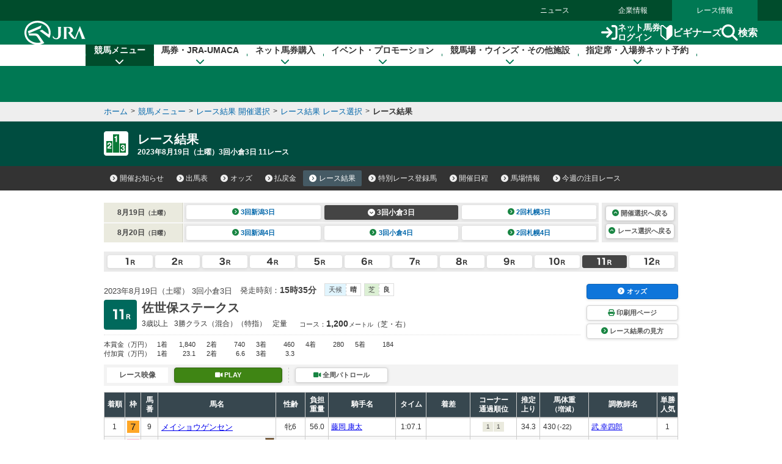

--- FILE ---
content_type: text/css
request_url: https://jra.jp/JRADB/common_d/css/component_d.css?version=202412
body_size: 14322
content:

/* --------------------------------------------------

	dynamic contents - base conponents

-------------------------------------------------- */

/* ------------------------------------------------------------
1：全共通
2：コンテンツヘッダーエリア
3：見出し
4：ナビゲーション
5：ボタン
6：ボタングループ
7：ページャー
8：リンクリスト
9：cautionブロック
10：「・」リスト
11：表
12：パネル
13：重賞アイコン
14：フォームパーツ
15：collapse
16：強調
17：略称リスト
18：汎用クラス
19：Acrobat Reader ヘルプ
20：馬アイコン（マル外｜カク外｜マル地｜カク地）
21：ページトップボタン（下固定）
22：注釈・備考リスト
24：コロン（：）リスト
25：リンクリスト（div版）
26：ブロックスキップ
28：データリスト
30：節ナビ
32：見習記号
------------------------------------------------------------ */


/* ------------------------------------------------------------
    1：全共通
------------------------------------------------------------ */
strong { font-weight:bold; }
/*a { color: #06a; }*/

table { font-size:inherit; }

button,
html input[type="button"],
html input[type="submit"]{
    -webkit-appearance: button;
    cursor: pointer;
}


/* ------------------------------------------------------------
    2：コンテンツヘッダーエリア
------------------------------------------------------------ */
div.header_line {
	color: #fff;
	width: 100%;
	background-color: #333;
	background-color: #004d40;
	margin-bottom: 30px;
}

div.header_line.no-mb { margin-bottom: 0; }/* --- margin-bottom無し --- */

div.header_line > div.content {
	max-width: 940px;
	box-sizing: border-box;
	margin: 0 auto;
	position: relative;
	height: auto;
	display: block;
	width: 100%;
	padding: 20px 0;
	overflow: hidden;
    
    width: 940px;
    
    padding: 15px 0;
}

div.header_line > div.content > h1,
div.header_line > div.content > p {
	font-size: 2rem;
	font-weight: bold;
    line-height: 1.4;
    
    word-wrap: break-word;
    overflow-wrap: break-word;
    word-break: break-all;
}

div.header_line > div.content > h1 > span.opt,
div.header_line > div.content > p > span.opt {
	display: block;
	font-size: 1.2rem;
	line-height: 1.3;
}


/* ----- アイコンあり ----- */
div.header_line > div.content > h1 > span.inner,
div.header_line > div.content > p > span.inner { display: table; }

div.header_line > div.content > h1 > span.inner > span,
div.header_line > div.content > p > span.inner > span {
	display: table-cell;
	vertical-align: middle;
}

div.header_line > div.content > h1 > span.inner > span.icon > img,
div.header_line > div.content > p > span.inner > span.icon > img {
	vertical-align: top;
	max-width: 40px;
	height: auto;
}

div.header_line > div.content > h1 > span.inner > span.txt,
div.header_line > div.content > p > span.inner > span.txt { padding-left: 15px; }

div.header_line > div.content > h1 > span.inner > span.txt span.opt,
div.header_line > div.content > p > span.inner > span.txt span.opt {
	display: block;
	font-size: 1.2rem;
	line-height: 1.3;
}

.header_line > .content { overflow: auto; }

.header_line > .content .btn_back {
    position: absolute;
    right: 0;
    top: 0;
}

.header_line > .content .btn_back > a.btn-def {
    border-radius: 0 0 4px 4px;
    padding: 6px 10px;
}

.header_line > .content .btn_back > a.btn-def:hover,
.header_line > .content .btn_back > a.btn-def:focus {
    color: #333;
    border-color: #888;
    background-color: #f7f7f7;
}



/* - 競馬メニュー 関連メニュー
-------------------------------------------------- */
#keiba_related_menu {
    background-color: #333;
    margin-bottom: 30px;
}

#keiba_related_menu.no-mb { margin-bottom: 0; }

#keiba_related_menu > div.content {
    max-width: 940px;
    width: 940px;
    margin: 0 auto;
}

#keiba_related_menu > div.content > p.menu_btn { display: none; }
#keiba_related_menu.on > div.content > p.menu_btn { display: none; }

#keiba_related_menu > div.content > p.menu_btn > a {
    display: block;
    color: #fff;
    text-decoration: none;
    padding: 5px;
    font-size: 1.2rem;
}

#keiba_related_menu > div.content > p.menu_btn > a i { margin-right: 0.3em; }

#keiba_related_menu > div.content > ul { display: block; padding: 5px 0 7px 0; }
#keiba_related_menu > div.content > ul:after { content: ''; display: block; clear: both; }

#keiba_related_menu > div.content > ul > li {
    float: left;
    display: block;
    margin: 2px 0 0 1px;
}

#keiba_related_menu > div.content > ul > li:first-child { margin-left: 0; }

#keiba_related_menu > div.content > ul > li > a {
    display: block;
    text-decoration: none;
    color: #eee;
    font-size: 1.2rem;
    line-height: 1.4;
    padding: 5px 10px;
    transition: all 0.2s ease-in-out;
    border-radius: 2px;
}

#keiba_related_menu > div.content > ul > li > a i { margin-right: 0.3em; }
#keiba_related_menu > div.content > ul > li > a:hover { background-color: #455a64; color: #fff; }
#keiba_related_menu > div.content > ul > li.current > a { background-color: #455a64; color: #fff; }

#keiba_related_menu > div.content > p.menu_btn > a i.fa.fa-chevron-circle-down { display: inline-block; }
#keiba_related_menu.on > div.content > p.menu_btn > a i.fa.fa-chevron-circle-down { display: none; }
#keiba_related_menu > div.content > p.menu_btn > a i.fa.fa-chevron-circle-up { display: none; }
#keiba_related_menu.on > div.content > p.menu_btn > a i.fa.fa-chevron-circle-up { display: inline-block; }


/* ------------------------------------------------------------
    3：見出し
------------------------------------------------------------ */

/* - コンテンツヘッダー（大見出し）
------------------------------------------------------------ */
.contents_header { border-top: 4px solid #1fac37; border-bottom: 1px solid #e2e2e2; }

.contents_header > h1,
.contents_header > h2,
.contents_header > h3,
.contents_header > h4,
.contents_header > h5,
.contents_header > h6 {
	font-size: 1.6rem;
	font-weight: bold;
	color: #444;
	padding: 12px 8px;
}

/* --- オプション有り --- */
.contents_header.opt { /*position: relative;*/ }

.contents_header.opt > .inner { display: table; width: 100%; }
.contents_header.opt > .inner > div { display: table-cell; vertical-align: middle; }

.contents_header.opt > .inner > div.main > h1,
.contents_header.opt > .inner > div.main > h2,
.contents_header.opt > .inner > div.main > h3,
.contents_header.opt > .inner > div.main > h4,
.contents_header.opt > .inner > div.main > h5,
.contents_header.opt > .inner > div.main > h6 {
	font-size: 1.6rem;
	font-weight: bold;
	color: #444;
	padding: 12px 8px;
}

.contents_header.opt > .inner > div.opt { text-align: right; padding-right: 8px; }
.contents_header.opt > .inner > div.opt.nowrap { white-space: nowrap; }
.contents_header.opt > .inner > div.opt > a > i { margin-right: 0.3em; color: #188542; }


/* - コンテンツ内ヘッダー（中見出し）
------------------------------------------------------------ */
.block_header {
	padding-bottom: 4px;
	border-bottom: 2px solid #e2e2e2;
	position: relative;
}

.block_header:after {
	position: absolute;
	left: 0;
	bottom: -2px;
	content: "";
	width: 120px;
	border-bottom: 2px solid #0cae2f;
}

.block_header > .content { display: block; }

.block_header > .content > h1,
.block_header > .content > h2,
.block_header > .content > h3,
.block_header > .content > h4,
.block_header > .content > h5,
.block_header > .content > h6 {
	font-size: 1.6rem;
	font-weight: bold;
	color: #444;
	line-height: 1.4;
	padding: 4px 0;
}

.block_header.opt > .content > div.main > h1,
.block_header.opt > .content > div.main > h2,
.block_header.opt > .content > div.main > h3,
.block_header.opt > .content > div.main > h4,
.block_header.opt > .content > div.main > h5,
.block_header.opt > .content > div.main > h6 {
	font-size: 1.6rem;
	font-weight: bold;
	color: #444;
	line-height: 1.4;
	padding: 4px 8px 4px 0;
}

.block_header.opt > .content { display: table; width: 100%; }
.block_header.opt > .content > div { display: table-cell; vertical-align: middle; }
.block_header.opt > .content > div.opt { text-align: right; padding-right: 8px; }
.block_header.opt > .content > div.opt.nowrap { white-space: nowrap; }
.block_header.opt > .content > div.opt > a i { margin-right: 0.3em; color: #188542; }


/* - コンテンツ内サブヘッダー（小見出し）
------------------------------------------------------------ */
h1.block_header_line,
h2.block_header_line,
h3.block_header_line,
h4.block_header_line,
h5.block_header_line,
h6.block_header_line {
    border-bottom: 1px dotted #ccc;
    color: #444;
	font-size: 1.4rem;
	font-weight: bold;
	line-height: 1.5;
	padding: 5px 0;
}


/* - コンテンツ内サブヘッダー（小見出し ベタ塗り）
------------------------------------------------------------ */
h1.sub_header,
h2.sub_header,
h3.sub_header,
h4.sub_header,
h5.sub_header,
h6.sub_header {
	background-color: #1b521f;
	color: #fff;
	font-weight: bold;
	font-size: 1.3rem;
	padding: 6px 12px;
}

/* --- ベタ塗り 余白広め・フォントサイズ大きめ --- */
h1.sub_header.lg,
h2.sub_header.lg,
h3.sub_header.lg,
h4.sub_header.lg,
h5.sub_header.lg,
h6.sub_header.lg {
	padding: 10px;
    font-size: 1.4rem;
}


/* - コンテンツ内サブヘッダー（小見出し h5スタイル）
------------------------------------------------------------ */
h1.lv5,h2.lv5,h3.lv5, h4.lv5, h5.lv5, h6.lv5 {
	font-size: 1.6rem;
	font-weight: bold;
	margin-bottom: 0.4em;
	color: #388e3c;
    color: #028708;
	background: none;
	padding: 0;
}

/* --- フォントサイズ（小） --- */
h1.lv5.lv5-sm, h2.lv5.lv5-sm, h3.lv5.lv5-sm, h4.lv5.lv5-sm, h5.lv5.lv5-sm, h6.lv5.lv5-sm {
    font-size: 1.4rem;
}

/* - コンテンツ内サブヘッダー（小見出し h6スタイル）
------------------------------------------------------------ */
h1.lv6, h2.lv6, h3.lv6, h4.lv6, h5.lv6, h6.lv6 {
	font-size: 1.5rem;
	font-weight: bold;
	margin-bottom: 0.4em;
	background: none;
	padding: 0;
	color: #444;
}

/* --- フォントサイズ（小） --- */
h1.lv6.lv6-sm, h2.lv6.lv6-sm, h3.lv6.lv6-sm, h4.lv6.lv6-sm, h5.lv6.lv6-sm, h6.lv6.lv6-sm {
    font-size: 1.4rem;
}


/* ------------------------------------------------------------
    4：ナビゲーション
------------------------------------------------------------ */

/* - タブ
------------------------------------------------------------ */
ul.nav.tab {
	display: table;
	width: 100%;
	table-layout: fixed;
    width: 940px;
}

ul.nav.tab > li {
	display: table-cell;
	vertical-align: middle;
	text-align: center;
	border-left: 1px solid #fff;
}

ul.nav.tab > li:first-child { border-left: none; }

ul.nav.tab > li > a,
ul.nav.tab > li > span {
	display: block;
	background-color: #e7e7e7;
	font-weight: bold;
	color: #444;
	text-decoration: none;
	padding: 12px 8px;
    font-size: 1.4rem;
}

ul.nav.tab > li > a:hover { background-color: #dcedc8; }

/* --- padding狭い版 --- */
ul.nav.tab.narrow > li > a,
ul.nav.tab.narrow > li > span { padding: 8px; font-size: 1.3rem; }


/* --- 非アクティブ --- */
ul.nav.tab > li.disabled > span {
    display: block;
	background-color: #e7e7e7;
	font-weight: bold;
	text-decoration: none;
	padding: 12px 8px;
    font-size: 1.4rem;
    color: #999;
    cursor: not-allowed;
}

ul.nav.tab.narrow > li.disabled > span { padding: 8px; font-size: 1.3rem; }

ul.nav.tab > li.disabled > span:hover { background-color: #e7e7e7; }


/* --- current --- */
ul.nav.tab > li.current > a,
ul.nav.tab > li.current > span {
	background-color: #268300;
	color: #fff;
    position: relative;
}

ul.nav.tab > li.current > a:hover { background-color: #268300; }

ul.nav.tab > li.current > a:after,
ul.nav.tab > li.current > span:after {
	top: 100%;
	left: 50%;
	border: solid transparent;
	content: " ";
	height: 0;
	width: 0;
	position: absolute;
	pointer-events: none;
	border-color: rgba(38, 131, 0, 0);
	border-top-color: #268300;
	border-width: 10px;
	margin-left: -10px;
    top: 99%;
}

/* --- 幅自動 --- */
ul.nav.tab.auto { width: auto; }
ul.nav.tab.auto:after { content: ''; display: block; clear: both; }

ul.nav.tab.auto > li { float: left; }
ul.nav.tab.auto > li > a,
ul.nav.tab.auto > li > span { padding: 12px; }

ul.nav.tab.auto.narrow > li > a,
ul.nav.tab.auto.narrow > li > span { padding: 6px 12px; }

ul.nav.tab.auto > li.current > a:after,
ul.nav.tab.auto > li.current > span:after { border-width: 8px; margin-left: -8px; }


/* - タブ（div版）
------------------------------------------------------------ */
div.nav.tab {
	display: table;
	width: 100%;
	table-layout: fixed;
    width: 940px;
}

div.nav.tab > div {
	display: table-cell;
	vertical-align: middle;
	text-align: center;
	border-left: 1px solid #fff;
    background-color: #f5f5f5;
}

div.nav.tab > div:first-child { border-left: none; }

div.nav.tab > div > a,
div.nav.tab > div > span {
	display: block;
	background-color: #e7e7e7;
	font-weight: bold;
	color: #444;
	text-decoration: none;
	padding: 12px 8px;
    font-size: 1.4rem;
}

div.nav.tab > div > a:hover { background-color: #dcedc8; }

/* --- padding狭い版 --- */
div.nav.tab.narrow > div > a,
div.nav.tab.narrow > div > span { padding: 8px; font-size: 1.3rem; }

/* --- 非アクティブ --- */
div.nav.tab > div.disabled > span {
    display: block;
	background-color: #e7e7e7;
	font-weight: bold;
	text-decoration: none;
	padding: 12px 8px;
    font-size: 1.4rem;
    color: #999;
    cursor: not-allowed;
}

div.nav.tab.narrow > div.disabled > span { padding: 8px; font-size: 1.3rem; }

div.nav.tab > div.disabled > span:hover { background-color: #e7e7e7; }

/* --- current --- */
div.nav.tab > div.current > a,
div.nav.tab > div.current > span {
	background-color: #268300;
	color: #fff;
    position: relative;
}

div.nav.tab > div.current > a:hover { background-color: #268300; }

div.nav.tab > div.current > a:after,
div.nav.tab > div.current > span:after {
	top: 100%;
	left: 50%;
	border: solid transparent;
	content: " ";
	height: 0;
	width: 0;
	position: absolute;
	pointer-events: none;
	border-color: rgba(38, 131, 0, 0);
	border-top-color: #268300;
	border-width: 10px;
	margin-left: -10px;
    top: 99%;
}

/* --- 幅自動 --- */
div.nav.tab.auto { width: auto; }
div.nav.tab.auto:after { content: ''; display: block; clear: both; }

div.nav.tab.auto > div { float: left; }
div.nav.tab.auto > div > a,
div.nav.tab.auto > div.current > span { padding: 12px; }

div.nav.tab.auto.narrow > div > a,
div.nav.tab.auto.narrow > div.current > span { padding: 6px 12px; }

div.nav.tab.auto > div.current > a:after,
div.nav.tab.auto > div.current > span:after { border-width: 8px; margin-left: -8px; }


/* - ボタンメニュー（均等割ボタン）
------------------------------------------------------------ */
/*
ul.nav.blocks {
	display: table;
	width: 100%;
	table-layout: fixed;
	
	background-color: #ebebeb;
	padding: 2px;
}

ul.nav.blocks > li {
	display: table-cell;
	vertical-align: middle;
	text-align: center;
	padding: 2px;
}

ul.nav.blocks > li > a {
	display: block;
	background-color: #fff;
	padding: 5px;
	line-height: 1.4;
	border-radius: 3px;
	box-shadow: 0 1px 4px rgba(0,0,0,0.1);
	text-decoration: none;
	color: #444;
	color: #06a;
}

ul.nav.blocks > li > a:hover {
	background-color: #fff8e1;
}

ul.nav.blocks > li.current > a {
	background-color: #1976D2;
	background-color: #268300;
	background-color: #444;
	color: #fff;
	font-weight: bold;
	
	box-shadow: 0 0 0 rgba(0,0,0,0);
}
*/


/* --- 幅自動 --- */
/*
ul.nav.blocks.narrow {
	display: inline-block;
	width: auto;
}

ul.nav.blocks.narrow:after { content: ''; display: block; clear: both; }

ul.nav.blocks.narrow > li {
	float: left;
	font-size: 1.3rem;
}

ul.nav.blocks.narrow > li > a { padding: 5px 8px; }*//* --- 余白狭い --- */



/* - レース番号ボタンメニュー（1-12R）2018.02.14 追加
------------------------------------------------------------ */
ul.nav.race-num {
	display: block;
    font-size: 0;
	background-color: #ebebeb;
    padding: 4px;
    min-height: 33px;
}

ul.nav.race-num > li {
    display: inline-block;
    text-align: center;
    padding: 2px;
    font-size: 1.3rem;
    width: 8.3333%;
}

ul.nav.race-num > li > a,
ul.nav.race-num > li > span {
	display: block;
	background-color: #fff;
	line-height: 1.4;
	border-radius: 3px;
	box-shadow: 0 1px 4px rgba(0,0,0,0.1);
    text-decoration: none;
	color: #06a;
    font-size: 1.1rem;
    padding: 2px 0;
    border: 1px solid #fff;
    transition: all 140ms ease-in-out;
}

ul.nav.race-num > li > a:hover { background-color: #fff; border-color: #aaa; }

ul.nav.race-num > li.current > a,
ul.nav.race-num > li.current > span {
	background-color: #444;
	color: #fff;
	font-weight: bold;
	box-shadow: 0 0 0 rgba(0,0,0,0);
    border: 1px solid #444;
}

ul.nav.race-num > li.current > a:hover { background-color: #444; border-color: #444; }

ul.nav.race-num > li img {
    max-width: 30px;
    max-height: 15px;
    vertical-align: top;
}


/* - カプセルメニュー
------------------------------------------------------------ */
ul.nav.pills {
	display: table;
	width: 100%;
	table-layout: fixed;
	background-color: #ebebeb;
	padding: 4px;
    width: 940px;
}

ul.nav.pills > li {
	display: table-cell;
	vertical-align: middle;
	text-align: center;
	padding: 4px;
}

ul.nav.pills > li > a,
ul.nav.pills > li > span {
	display: block;
	background-color: #fff;
	padding: 7px 5px;
	line-height: 1.4;
	border-radius: 3px;
	box-shadow: 0 1px 4px rgba(0,0,0,0.1);
	text-decoration: none;
	color: #06a;
    font-size: 1.3rem;
}

/* --- メニュー内フォントサイズ --- */
ul.nav.pills.pills-lg > li > a,
ul.nav.pills.pills-lg > li > span { font-size: 1.5rem; }
ul.nav.pills.pills-sm > li > a,
ul.nav.pills.pills-sm > li > span { font-size: 1.2rem; }
ul.nav.pills.pills-xs > li > a,
ul.nav.pills.pills-xs > li > span { font-size: 1.1rem; }

ul.nav.pills > li > a i,
ul.nav.pills > li > span i { margin-right: 0.3em; color: #188542; }

ul.nav.pills > li > a:hover { background-color: #fff8e1; }

ul.nav.pills > li.current > a,
ul.nav.pills > li.current > span {
	background-color: #444;
	color: #fff;
	font-weight: bold;
	box-shadow: 0 0 0 rgba(0,0,0,0);
}

ul.nav.pills > li.current > a i,
ul.nav.pills > li.current > span i { color: #fff; }


/* --- 幅自動 --- */
ul.nav.pills.auto { display: inline-block; width: auto; }
ul.nav.pills.auto:after { content: ''; display: block; clear: both; }
ul.nav.pills.auto > li { float: left; font-size: 1.3rem; }
ul.nav.pills.auto > li > a,
ul.nav.pills.auto > li > span { padding: 7px 8px; }


/* - カプセルメニュー（div版）
------------------------------------------------------------ */
div.nav.pills {
	display: table;
	width: 100%;
	table-layout: fixed;
	background-color: #ebebeb;
	padding: 4px;
}

div.nav.pills > div {
	display: table-cell;
	vertical-align: middle;
	text-align: center;
	padding: 4px;
}

div.nav.pills > div > a,
div.nav.pills > div > span {
	display: block;
	background-color: #fff;
	padding: 7px 5px;
	line-height: 1.4;
	border-radius: 3px;
	box-shadow: 0 1px 4px rgba(0,0,0,0.1);
	text-decoration: none;
	color: #06a;
    font-size: 1.3rem;
}


/* --- メニュー内フォントサイズ --- */
div.nav.pills.pills-lg > div > a,
div.nav.pills.pills-lg > div > span { font-size: 1.5rem; }
div.nav.pills.pills-sm > div > a,
div.nav.pills.pills-sm > div > span { font-size: 1.2rem; }
div.nav.pills.pills-xs > div > a,
div.nav.pills.pills-xs > div > span { font-size: 1.1rem; }

div.nav.pills > div > a i,
div.nav.pills > div > span i { margin-right: 0.3em; color: #188542; }

div.nav.pills > div > a:hover { background-color: #fff8e1; }

div.nav.pills > div.current > a,
div.nav.pills > div.current > span {
	background-color: #444;
	color: #fff;
	font-weight: bold;
	box-shadow: 0 0 0 rgba(0,0,0,0);
}

div.nav.pills > div.current > a i,
div.nav.pills > div.current > span i { color: #fff; }

/* --- 幅自動 --- */
div.nav.pills.auto { display: inline-block; width: auto; }
div.nav.pills.auto:after { content: ''; display: block; clear: both; }
div.nav.pills.auto > div { float: left; font-size: 1.3rem; }
div.nav.pills.auto > div > a,
div.nav.pills.auto > div > span { padding: 7px 8px; }



/* ------------------------------------------------------------
   5：ボタン
------------------------------------------------------------ */
.btn-def {
	display: inline-block;
	text-align: center;
	font-size: 1.3rem;
	font-weight: bold;
	text-decoration: none;
	border-radius: 4px;
	border: 1px solid #d3d3d3;
	cursor: pointer;
	box-sizing: border-box;
    transition: all 140ms ease-in-out;
    box-shadow: 0 1px 4px rgba(0,0,0,0.15);
    line-height: 1.4;
    padding: 6px 30px;
	color: #555;
	background-color: #fff;
	vertical-align: middle;
    box-sizing: border-box;
}

.btn-def.btn-block { display: block; }/* --- blockボタン --- */
.btn-def.btn-wn { font-weight: normal; }/* --- weight normal --- */
.btn-def.nowrap { white-space: nowrap; }/* --- nowrap --- */
.btn-def.left { text-align: left; }/* --- 左寄せ --- */


/* - ボタンサイズバリエーション
------------------------------------------------------------ */
.btn-def.btn-lg { font-size: 1.8rem; }
.btn-def.btn-sm { font-size: 1.1rem; padding: 4px 15px; }
.btn-def.btn-xs { font-size: 1rem; border-radius: 3px; padding: 4px 10px; }

.btn-def > i { margin-right: 0.3em; color: #188542; }

.btn-def.btn-narrow { padding: 6px 15px; }
.btn-def.btn-lg.btn-narrow { padding: 6px 15px; }
.btn-def.btn-sm.btn-narrow { padding: 4px 10px; }
.btn-def.btn-xs.btn-narrow { padding: 4px 6px; }

.btn-def.btn-fat { padding: 10px 15px; }


/* - ボタン内テキストバリエーション
------------------------------------------------------------ */
.btn-def.txt-left { text-align: left; }


/* - ボタン内オプションテキスト
------------------------------------------------------------ */
.btn-def > .opt { font-size: 1.2rem; }
.btn-def > .opt.opt-sm { font-size: 1.1rem; }
.btn-def > .opt.opt-xs { font-size: 1rem; }
.btn-def > .opt.block { display: block;}


/* - ボタンカラーバリエーション
------------------------------------------------------------ */
.btn-def.blue {
	color: #fff;
	background-color: #0f75da;
	border: 1px solid #0c63b9;
}

.btn-def.green {
	color: #fff;
	background-color: #3f8514;
	border: 1px solid #316510;
}

.btn-def.gray {
	background-color: #555;
	border: 1px solid #333;
	color: #fff;
}

.btn-def.red {
	background-color: #E00025;
	border: 1px solid #a2021d;
	color: #fff;
}

.btn-def:hover {
	color: #333;
	border-color: #888;
	background-color: #f7f7f7;
}

.btn-def.blue:hover {
	background-color: #0d68c2;
    border: 1px solid #0a56a1;
    color: #fff;
}

.btn-def.green:hover {
	background: #387611;
	border: 1px solid #2e630f;
    color: #fff;
}

.btn-def.gray:hover {
	background: #222;
    border: 1px solid #111;
    color: #fff;
}

.btn-def.red:hover {
	background-color: #c02;
	border: 1px solid #800015;
	color: #fff;
}

.btn-def.blue > i,
.btn-def.green > i,
.btn-def.gray > i,
.btn-def.red > i { color: #fff !important; }


/* --- レースLIVEボタン --- */
.btn-def.btn-live {
	box-shadow: rgba(50, 50, 93, 0.25) 0px 2px 5px -1px, rgba(0, 0, 0, 0.3) 0px 1px 3px -1px;
	text-shadow: 0 1px 2px rgba(0,0,0,0.2);
}



/* ------------------------------------------------------------
    6：ボタングループ
------------------------------------------------------------ */
.btn-group {
	display: inline-block;
	vertical-align: middle;
	font-size: 0;
}

.btn-group.block { display: block; }

.btn-group > .btn-def {
	display: inline-block;
	font-size: 1.3rem;
	margin-left: -1px;
	border-radius: 0;
	box-shadow: inset 0 1px 0 rgba(255, 255, 255, .15), 0 1px 2px rgba(0, 0, 0, .075);
    
    line-height: 1.4;
}

.btn-group > .btn-def:first-child {
	margin-left: 0;
	border-top-left-radius: 4px;
    border-bottom-left-radius: 4px;
}

.btn-group > .btn-def:last-child {
    border-top-right-radius: 4px;
    border-bottom-right-radius: 4px;
}

/*.btn-group > .btn-def > a { display: block; }*/

.btn-group > .btn-def:focus { position: relative; z-index: 15; }


/* - ボタングループ カラーバリエーション
------------------------------------------------------------ */
.btn-group.blue > .btn-def {
	background-color: #0f75da;
	border: 1px solid #0c63b9;
	color: #fff;
}

.btn-group.blue > .btn-def i { color: #fff; }

.btn-group.green > .btn-def {
	background-color: #3f8514;
	border: 1px solid #316510;
	color: #fff;
}

.btn-group.green > .btn-def i { color: #fff; }

.btn-group.gray > .btn-def {
	background-color: #555;
	border: 1px solid #333;
	color: #fff;
}

.btn-group.gray > .btn-def i { color: #fff; }

.btn-group.red > .btn-def {
	background-color: #E00025;
	border: 1px solid #a2021d;
	color: #fff;
}

.btn-group.red > .btn-def i { color: #fff; }

.btn-group > .btn-def:hover { position: relative; z-index: 10; }


/* --- 青ボタングループ --- */
.btn-group.blue > .btn-def:hover {
	background-color: #0d68c2;
    border: 1px solid #0a56a1;
    color: #fff;
}

/* --- グリーンボタングループ --- */
.btn-group.green > .btn-def:hover {
	background-color: #387611;
	border: 1px solid #2e630f;
    color: #fff;
}

/* --- グレーボタン --- */
.btn-group.gray > .btn-def:hover {
	background-color: #222;
    border: 1px solid #111;
    color: #fff;
}

/* --- レッドボタン --- */
.btn-group.red > .btn-def:hover {
	background-color: #c02;
	border: 1px solid #800015;
    color: #fff;
}


/* - ボタングループ サイズバリエーション
------------------------------------------------------------ */
.btn-group.btn-group-lg > .btn-def { font-size: 1.6rem; }
.btn-group.btn-group-sm > .btn-def { font-size: 1.1rem; padding: 4px 15px; }
.btn-group.btn-group-xs > .btn-def { font-size: 1rem; padding: 4px 10px; }


/* - ボタングループ 横余白狭く
------------------------------------------------------------ */
.btn-group.btn-group-narrow > .btn-def { padding: 6px 15px; }
.btn-group.btn-group-lg.btn-group-narrow > .btn-def { padding: 6px 15px; }
.btn-group.btn-group-sm.btn-group-narrow > .btn-def { padding: 4px 10px; }
.btn-group.btn-group-xs.btn-group-narrow > .btn-def { padding: 4px 6px; }



/* ------------------------------------------------------------
    7：ページャー
------------------------------------------------------------ */
div.pager { display: inline-block; vertical-align: middle; }
div.pager.block { display: block; }
div.pager > ul {  }
div.pager > ul:after { content: ''; display: block; clear: both; }
div.pager > ul > li { float: left; margin-left: -1px; }
div.pager > ul > li:first-child { margin-left: 0; }
div.pager > ul > li > a,
div.pager > ul > li > span {
	display: block;
	border-radius: 0;
    box-shadow: inset 0 1px 0 rgba(255, 255, 255, .15), 0 1px 2px rgba(0, 0, 0, .075);
	text-align: center;
	font-size: 1.3rem;
	line-height: 3.1rem;
	text-decoration: none;
	white-space: nowrap;
	border: 1px solid #ddd;
	cursor: pointer;
	box-sizing: border-box;
	transition: all 140ms ease-in-out;
	color: #06a;
    height: auto;
    line-height: 1.4;
    padding: 6px 15px;
}

div.pager > ul > li > span { cursor: default; }

div.pager.gray > ul > li > a,
div.pager.gray > ul > li > span {
	background-color: #555;
	border: 1px solid #333;
	color: #fff;
}


/* - ページャー サイズバリエーション
------------------------------------------------------------ */
div.pager.pager-sm > ul > li > a,
div.pager.pager-sm > ul > li > span { font-size: 1.1rem; padding: 4px 10px; }

div.pager.pager-xs > ul > li > a,
div.pager.pager-xs > ul > li > span { font-size: 1rem; padding: 4px 6px; }

div.pager > ul > li > a i,
div.pager > ul > li > span i { color: #188542; }
div.pager.gray > ul > li > a i,
div.pager.gray > ul > li > span i { color: #eee; }

div.pager > ul > li:first-child > a,
div.pager > ul > li:first-child > span {
    border-top-left-radius: 4px;
    border-bottom-left-radius: 4px;
}

div.pager > ul > li:first-child > a i,
div.pager > ul > li:first-child > span i { margin-right: 0.3em; }

div.pager > ul > li:last-child > a,
div.pager > ul > li:last-child > span {
    border-top-right-radius: 4px;
    border-bottom-right-radius: 4px;
}

div.pager > ul > li:last-child > a i,
div.pager > ul > li:last-child > span i { margin-left: 0.3em; }

div.pager > ul > li > a:hover {
	background-color: #eee;
	color: #333;
	position: relative;
	z-index: 10;
}

div.pager.gray > ul > li > a:hover {
	background-color: #222;
    border: 1px solid #111;
    color: #fff;
}

div.pager > ul > li.current > a,
div.pager > ul > li.current > span {
	color: #fff;
	font-weight: bold;
	background-color: #1976D2;
	position: relative;
	z-index: 15;
}

div.pager.gray > ul > li.current > a,
div.pager.gray > ul > li.current > span { background-color: #999; color: #111; }

div.pager > ul > li.current > a:hover { z-index: 15; }


/* --- 無効ボタン --- */
/*
div.pager > ul > li.disabled > a {
	color: #999;
	border: 1px solid #e7e7e7;
	cursor: not-allowed;
}

div.pager.gray > ul > li.disabled > a { border: 1px solid #666; }

div.pager > ul > li.disabled > a:hover { background-color: #fff; }

div.pager.gray > ul > li.disabled > a:hover {
	background-color: #555;
	border: 1px solid #333;
	color: #999;
}

div.pager > ul > li.disabled > a i { color: #999; }
*/

/* --- 無効化ボタン（改） --- */
div.pager > ul > li.disabled > span {
	display: block;
	border-radius: 0;
	
    box-shadow: inset 0 1px 0 rgba(255, 255, 255, .15), 0 1px 2px rgba(0, 0, 0, .075);
	
	text-align: center;
	font-size: 1.3rem;
	line-height: 3.1rem;
	text-decoration: none;
	white-space: nowrap;
	cursor: pointer;
	box-sizing: border-box;
	
    height: auto;
    line-height: 1.4;
    padding: 6px 15px;
    
    color: #999;
	border: 1px solid #e7e7e7;
	cursor: not-allowed;
}

div.pager.pager-sm > ul > li.disabled > span { font-size: 1.1rem; padding: 4px 10px; }
div.pager.pager-xs > ul > li.disabled > span { font-size: 1rem; padding: 4px 6px; }

div.pager > ul > li.disabled:first-child > span { border-radius: 4px 0 0 4px; }
div.pager > ul > li.disabled:first-child > span i { margin-right: 0.3em; }

div.pager > ul > li.disabled:last-child > span { border-radius: 0 4px 4px 0; }
div.pager > ul > li.disabled:last-child > span i { margin-left: 0.3em; }

div.pager.gray > ul > li.disabled > span { border: 1px solid #666; }
div.pager > ul > li.disabled > span i { color: #999; }





/* ------------------------------------------------------------
    8：リンクリスト
------------------------------------------------------------ */
ul.link_list { background-color: #ebebeb; padding: 5px; }

ul.link_list > li { padding: 5px; }

ul.link_list > li > a {
	display: block;
	background-color: #fff;
	padding: 15px;
	border-radius: 4px;
	box-shadow: 0 1px 4px rgba(0,0,0,0.1);
	text-decoration: none;
	color: #333;
	line-height: 1.4;
	font-size: 1.4rem;
	font-weight: bold;
	color: #06a;
}

/* --- current表示（バックナンバーコンポーネントで使用） --- */
ul.link_list > li.current > a { background-color: #444; color: #fff; }

ul.link_list.narrow > li > a { padding: 10px; }/* --- 余白狭い --- */
ul.link_list.mid > li > a { font-size: 1.3rem; }/* --- フォントサイズ小 --- */

ul.link_list > li > a:hover { background-color: #fff8e1; }
ul.link_list > li.current > a:hover { background-color: #444; }

ul.link_list > li > a > i { margin-right: 0.3em; color: #188542; }

ul.link_list > li.current > a > i { color: #fff; }

/* --- オプションテキスト ---*/
ul.link_list > li > a span.opt { font-size: 1.2rem; }
ul.link_list > li > a span.opt.opt-xs { font-size: 1.1rem; }/* --- フォントサイズ小 --- */
ul.link_list > li > a span.opt.block { display: block;}/* --- ブロック表示 --- */


/* --- ボタン内テキストセンタリング --- */
ul.link_list.center > li > a { text-align: center; }


/* - テキスト複数行パターン
------------------------------------------------------------ */
ul.link_list > li > a > .inner { display: table; }

ul.link_list.center > li > a > .inner {
    display: table;
    margin: 0 auto;
    width: auto;
}

ul.link_list > li > a > .inner > span {
    display: table-cell;
    vertical-align: middle;
}

ul.link_list > li > a > .inner > span.icon {
    padding-right: 0.5em;
    color: #188542;
}

ul.link_list > li > a > .inner > span.icon {  }
ul.link_list > li > a > .inner > span.txt {  }


/* - 複数カラム（2列・3列・4列・5列）
------------------------------------------------------------ */
ul.link_list.multi:after { content: ''; display: block; clear: both; }
ul.link_list.multi > li { float: left; }/* --- 複数カラム（+.multi） --- */

ul.link_list.multi.div2 > li { width: 50%; }
ul.link_list.multi.div3 > li { width: 33.33%; }
ul.link_list.multi.div4 > li { width: 25%; }
ul.link_list.multi.div5 > li { width: 20%; }


/* ------------------------------------------------------------
    25：リンクリスト（div版）
------------------------------------------------------------ */
div.link_list {
	background-color: #ebebeb;
	padding: 5px;
}

div.link_list > div { padding: 5px; }

div.link_list > div > a {
	display: block;
	background-color: #fff;
    padding: 15px;
	border-radius: 4px;
	box-shadow: 0 1px 4px rgba(0,0,0,0.1);
	text-decoration: none;
	color: #333;
	line-height: 1.4;
	font-size: 1.4rem;
	font-weight: bold;
	color: #06a;
}

/* --- current表示（バックナンバーコンポーネントで使用） --- */
div.link_list > div.current > a {
    background-color: #444;
    color: #fff;
}

div.link_list.narrow > div > a { padding: 10px; }/* --- 余白狭い --- */
div.link_list.mid > div > a { font-size: 1.3rem; }/* --- フォントサイズ小 --- */

div.link_list > div > a:hover { background-color: #fff8e1; }
div.link_list > div.current > a:hover { background-color: #444; }

div.link_list > div > a > i {
	margin-right: 0.3em;
	color: #188542;
}

div.link_list > div.current > a > i { color: #fff; }

/* --- オプションテキスト ---*/
div.link_list > div > a span.opt { font-size: 1.2rem; }
div.link_list > div > a span.opt.opt-xs { font-size: 1.1rem; }/* --- フォントサイズ小 --- */
div.link_list > div > a span.opt.block { display: block;}/* --- ブロック表示 --- */


/* --- ボタン内テキストセンタリング --- */
div.link_list.center > div > a { text-align: center; }


/* - テキスト複数行パターン
------------------------------------------------------------ */
div.link_list > div > a > .inner { display: table; }

div.link_list.center > div > a > .inner {
    display: table;
    margin: 0 auto;
    width: auto;
}

div.link_list > div > a > .inner > span {
    display: table-cell;
    vertical-align: middle;
}

div.link_list > div > a > .inner > span.icon {
    padding-right: 0.5em;
    color: #188542;
}

div.link_list > div > a > .inner > span.icon {  }
div.link_list > div > a > .inner > span.txt {  }


/* - 複数カラム（2列・3列・4列・5列）
------------------------------------------------------------ */
div.link_list.multi:after { content: ''; display: block; clear: both; }
div.link_list.multi > div { float: left; }/* --- 複数カラム（+.multi） --- */

div.link_list.multi.div2 > div { width: 50%; }
div.link_list.multi.div3 > div { width: 33.33%; }
div.link_list.multi.div4 > div { width: 25%; }
div.link_list.multi.div5 > div { width: 20%; }




/* ------------------------------------------------------------
    9：cautionブロック（注意書きなど）
------------------------------------------------------------ */
div.caution {
	background-color: #f3f3f3;
	padding: 15px;
	border: 1px dashed #ccc;
}

div.caution.narrow { padding: 10px; }/* --- 余白狭め --- */

div.caution > .block_sub_header > h2,
div.caution > .block_sub_header > h3,
div.caution > .block_sub_header > h4,
div.caution > .block_sub_header > h5,
div.caution > .block_sub_header > h6 { padding-top: 0; }

div.caution.strong { background-color: #FFF3E0; }/* --- 強めの注意喚起背景 --- */
div.caution.caution-sm { font-size: 1.1rem; }/* --- フォントサイズ小 --- */



/* ------------------------------------------------------------
    10：「・」リスト
------------------------------------------------------------ */
ul.dot_list {  }

ul.dot_list > li { display: table; }

ul.dot_list > li > span {
	display: table-cell;
	vertical-align: top;
	padding: 2px 0;
	line-height: 1.5;
}

ul.dot_list.sm > li > span { font-size: 1.2rem; }/* --- フォントサイズ小 --- */

ul.dot_list > li > span.dot { width: 1em; }
ul.dot_list > li > span.txt { padding-left: 0.2em; }

/* ----- div版 ---- */
ul.dot_list > li > div {
	display: table-cell;
	vertical-align: top;
	padding: 2px 0;
	line-height: 1.5;
}

ul.dot_list.sm > li > div { font-size: 1.2rem; }/* --- フォントサイズ小 --- */
ul.dot_list > li > div.dot { width: 1em; }
ul.dot_list > li > div.txt { padding-left: 0.2em; }


/* ------------------------------------------------------------
    11：表
------------------------------------------------------------ */
table.basic { width: 100%; }
table.basic.auto { width: auto; }/*　---　幅自動　---　*/
table.basic.fixed { table-layout: fixed; }/* --- 均等割 --- */


/* - caption要素
------------------------------------------------------------ */
table.basic > caption { margin-bottom: 15px; }
table.basic > caption.simple { margin-bottom: 0; }

/* --- caption 省略パターン（caption.simpleとセットでmargin-bottomも省略） --- */
table.basic > caption.transparent { margin-bottom: 0; }
table.basic > caption.transparent .inner {
    position: absolute;
    left: -9999px;
}

/* --- 見出しh3スタイルcaption --- */
caption.h3, caption.h4,
caption.h5, caption.simple { text-align: left; }


caption.h3 > .inner {
	border-top: 4px solid #1fac37;
	border-bottom: 1px solid #e2e2e2;
	text-align: left;
	display: table;
	width: 100%;
}

caption.h3 > .inner > div,
caption.h4 > .inner > div,
caption.h5 > .inner > div {
	display: table-cell;
	vertical-align: middle;
}

caption.h3 > .inner > div.main {
	font-size: 1.6rem;
	font-weight: bold;
	color: #444;
	padding: 12px 8px;
}

caption.h4 > .inner > div.main {
	font-size: 1.6rem;
	font-weight: bold;
	color: #444;
	padding: 4px 8px 4px 0;
}

caption.h5 > .inner > div.main {
	font-size: 1.4rem;
	font-weight: bold;
	color: #444;
	padding: 5px 8px 5px 0;
}



/* --- captionオプションエリア --- */
caption.h3 > .inner > div.opt {
	text-align: right;
	padding-right: 8px;
}

caption.h4 > .inner > div.opt,
caption.h5 > .inner > div.opt {
	text-align: right;
	padding: 5px 0;
}

caption.h3 > .inner > div.opt.nowrap,
caption.h4 > .inner > div.opt.nowrap,
caption.h5 > .inner > div.opt.nowrap { white-space: nowrap; }

caption.h3 > .inner > div.opt > a i,
caption.h4 > .inner > div.opt > a i,
caption.h5 > .inner > div.opt > a i {
	margin-right: 0.3em;
	color: #188542;
}



/* ----- 見出しh4スタイルcaption ----- */

caption.h4 {
	padding-bottom: 4px;
	border-bottom: 2px solid #e2e2e2;
	position: relative;
}

caption.h4:after {
	position: absolute;
	left: 0;
	bottom: -2px;
	content: "";
	width: 120px;
	border-bottom: 2px solid #0cae2f;
}

caption.h4 > .inner,
caption.h5 > .inner {
	text-align: left;
	display: table;
	width: 100%;
}


/* --- 見出しh5スタイルcaption --- */

caption.h5 {  }
caption.h5 > .inner { border-bottom: 1px dotted #ccc; }



/* --- caption simple --- */
caption.simple > .inner {
	text-align: left;
	display: table;
	width: 100%;
}

caption.simple > .inner > div {
	display: table-cell;
	vertical-align: middle;
}

caption.simple > .inner > div.main {
	font-size: 1.6rem;
	font-weight: bold;
	color: #444;
	padding: 5px 0;
}

caption.simple.title-s > .inner > div.main { font-size: 1.3rem; }/* --- フォントサイズ小 --- */

/* --- 背景色付き --- */
caption.simple.bg {
    background-color: #ebebeb;
    padding: 5px 10px;
    background-color: #f3f3f3;
    border-top: 2px solid #ddd;
}

caption.simple.bg > .inner > div.main {  }

/* --- captionオプションエリア --- */
caption.simple > .inner > div.opt {
	text-align: right;
	padding: 5px 0;
}

caption.simple > .inner > div.opt.nowrap { white-space: nowrap; }/* --- オプション折り返しなし --- */

caption.simple > .inner > div.opt > a i {
	margin-right: 0.3em;
	color: #188542;
}


/* - thead
------------------------------------------------------------ */
table.basic thead > tr > th {
	background-color: #37474F;
	color: #fff;
	padding: 10px;
	border: 1px solid #ccc;
	border-bottom-width: 2px;
	font-weight: bold;
	vertical-align: middle;
    text-align: center;
}

table.basic thead.normal > tr > th { font-weight: normal; }/* weight normal */
table.basic thead.left > tr > th { text-align: left; }/* 左寄せ（thead内のth全て） */
table.basic thead.right > tr > th { text-align: right; }/* 右寄せ（thead内のth全て） */
table.basic thead > tr > th.left { text-align: left; }/* 左寄せ（thead内の指定のth） */
table.basic thead > tr > th.right { text-align: right; }/* 右寄せ（thead内の指定のth） */

/* - tbody
------------------------------------------------------------ */
/* ----- th ----- */
table.basic tbody > tr > th {
	padding: 15px 10px;
	border: 1px solid #ccc;
	text-align: center;
	background-color: #eceff1;
	vertical-align: middle;
}

/* ----- td ----- */
table.basic tbody > tr > td {
	padding: 15px 10px;
	border: 1px solid #ccc;
	text-align: center;
    background-color: #fff;
    vertical-align: middle;
}

/* --- 全てのtdのvertical-alignをtopに --- */
table.basic tbody.td-v-top > tr > td { vertical-align: top; }

/* --- 全ての th または td を左寄せ --- */
table.basic tbody.th_left > tr > th { text-align: left; }
table.basic tbody.td_left > tr > td { text-align: left; }

/* --- thの左・右・中央寄せ --- */
table.basic tbody > tr > th.left { text-align:left; }
table.basic tbody > tr > th.right { text-align:right; }
table.basic tbody > tr > th.center { text-align:center; }

/* --- tdの左・右・中央寄せ --- */
table.basic tbody > tr > td.left { text-align:left; }
table.basic tbody > tr > td.right { text-align:right; }
table.basic tbody > tr > td.center { text-align:center; }


/* - セル余白（padding）
------------------------------------------------------------ */
/* --- 縦padding狭い --- */
table.basic.narrow thead > tr > th,
table.basic.narrow tbody > tr > th,
table.basic.narrow tbody > tr > td { padding: 5px 10px; }

/* --- 縦横padding狭い --- */
table.basic.narrow-xy thead > tr > th,
table.basic.narrow-xy tbody > tr > th,
table.basic.narrow-xy tbody > tr > td { padding: 5px; }

/* --- 縦横paddingなし --- */
table.basic.no-td-padding tbody > tr > td { padding: 0; }


/* - simple（thead thの背景色無し）テーブル
------------------------------------------------------------ */
table.basic.simple thead > tr > th {
	background-color: #f7f7f7;
	color: #444;
}
table.basic.simple tbody > tr > th { background-color: #fff; }


/* - ボーダーのみテーブル
------------------------------------------------------------ */
table.basic.simple-b thead > tr > th {
	background-color: #fff;
	color: #444;
}

table.basic.simple-b tbody > tr > th { background-color: #fff; }


/* - striped（偶数番目の行の背景色が#f7f7f7）
------------------------------------------------------------ */
table.basic.striped tbody > tr:nth-child(even) > td { background-color: #f7f7f7; }
table.basic.simple.striped tbody > tr:nth-child(even) > th { background-color: #f7f7f7; }


/* - セルの背景色（red｜blue｜green｜yellow）
------------------------------------------------------------ */
table.basic tbody > tr.red,
table.basic tbody > tr.red > td,
table.basic tbody > tr > th.red,
table.basic tbody > tr > td.red,
table.basic.striped tbody > tr:nth-child(even) > td.red,
table.basic.striped tbody > tr:nth-child(even).red > td {
	background-color: #f5e0e0;
}

table.basic tbody > tr.blue,
table.basic tbody > tr.blue > td,
table.basic tbody > tr > th.blue,
table.basic tbody > tr > td.blue,
table.basic.striped tbody > tr:nth-child(even) > td.blue,
table.basic.striped tbody > tr:nth-child(even).blue > td {
	background-color: #d7ecf6;
}

table.basic tbody > tr.green,
table.basic tbody > tr.green > td,
table.basic tbody > tr > th.green,
table.basic tbody > tr > td.green,
table.basic.striped tbody > tr:nth-child(even) > td.green,
table.basic.striped tbody > tr:nth-child(even).green > td {
	background-color: #dcf0d4;
}

table.basic tbody > tr.yellow,
table.basic tbody > tr.yellow > td,
table.basic tbody > tr > th.yellow,
table.basic tbody > tr > td.yellow,
table.basic.striped tbody > tr:nth-child(even) > td.yellow,
table.basic.striped tbody > tr:nth-child(even).yellow > td {
	background-color: #f9f5de;
}

/* --- tbody > tr > thも含めて行の背景色を指定 --- */
table.basic tbody > tr.red-all,
table.basic tbody > tr.red-all > th,
table.basic tbody > tr.red-all > td,
table.basic.striped tbody > tr:nth-child(even).red-all > th,
table.basic.striped tbody > tr:nth-child(even).red-all > td {
	background-color: #f5e0e0;
}

table.basic tbody > tr.blue-all,
table.basic tbody > tr.blue-all > th,
table.basic tbody > tr.blue-all > td,
table.basic.striped tbody > tr:nth-child(even).blue-all > th
table.basic.striped tbody > tr:nth-child(even).blue-all > td {
	background-color: #d7ecf6;
}

table.basic tbody > tr.green-all,
table.basic tbody > tr.green-all > th,
table.basic tbody > tr.green-all > td,
table.basic.striped tbody > tr:nth-child(even).green-all > th,
table.basic.striped tbody > tr:nth-child(even).green-all > td {
	background-color: #dcf0d4;
}

table.basic tbody > tr.yellow-all,
table.basic tbody > tr.yellow-all > th,
table.basic tbody > tr.yellow-all > td,
table.basic.striped tbody > tr:nth-child(even).yellow-all > th,
table.basic.striped tbody > tr:nth-child(even).yellow-all > td {
	background-color: #f9f5de;
}

/* - テーブルスクロールの注意書き
------------------------------------------------------------ */
/*
.scr_caution {
    text-align: left;
    display: none;
}

table.basic > caption.simple > .scr_caution { margin-bottom: 15px; }
*/



/* ------------------------------------------------------------
    12：パネル（.panel）
------------------------------------------------------------ */
.panel {  }

.panel > .content {
    padding: 20px;
    border: 1px solid #ccc;
    border-top: none;
}

.panel.narrow > .content { padding: 10px; }/* --- 余白狭い版 --- */
.panel.no-padding > .content { padding:0; }/* --- 余白無し --- */
.panel.no-border > .content { border:none; }/* --- ボーダー無し --- */


/* --- パネルコンポーネント内の最初の見出しpadding調整 --- */
.panel > .content > h2.block_header_line:first-of-type,
.panel > .content > h3.block_header_line:first-of-type,
.panel > .content > h4.block_header_line:first-of-type,
.panel > .content > h5.block_header_line:first-of-type,
.panel > .content > h6.block_header_line:first-of-type { padding-top: 0; }


/* --- パネルタイトルオプション --- */
.panel > .panel_head {
    display: table;
    width: 100%;
}

.panel > .panel_head > .cell {
    display: table-cell;
    vertical-align: middle;
    background-color: #1b521f;
}

.panel > .panel_head > .cell.opt {
    text-align: right;
    padding: 8px;
}



/* ------------------------------------------------------------
    13：重賞アイコン（「重賞」や「新設重賞」は.grade_iconのみ）
------------------------------------------------------------ */

.grade_icon {
    margin: 0 4px;
    
    display: inline-block;
    vertical-align: middle;
    position: relative;
    top: -1px;
}

.grade_icon img {
    max-width: 24px;
    vertical-align: top;
}


.grade_icon.lg {
    top: 1px;
}

.grade_icon.lg img {
    max-width: 36px;
    vertical-align: top;
}

/*
.grade_icon {
	border-radius: 2px;
	font-size: 1rem;
	text-decoration: none;
	margin: 0 4px;
	position: relative;
	top: -1px;
	min-width: 24px;
	display: inline-block;
	text-align: center;
	line-height: 1;
	line-height: 1.4;
	padding: 2px 3px 1px 4px;
    padding: 2px 4px 1px 4px;
    
    background-color: #555;
    color: #fff;
    
    vertical-align: middle;
}

.grade_icon.g1, .grade_icon.g2, .grade_icon.g3 {
    padding: 2px 2px 1px 4px;
}

.grade_icon.wb { font-weight: bold; }
.grade_icon.wn { font-weight: normal; }
*/


/* --- GI｜J・GI --- */
/*
.grade_icon.g1 {
	background-color: #1976D2;
	color: #fff;
}
*/

/* --- GII｜J・GII --- */
/*
.grade_icon.g2 {
	background-color: #B71C1C;
	background-color: #d71a1a;
	color: #fff;
}
*/

/* --- GIII｜J・GIII --- */
/*
.grade_icon.g3 {
	background-color: #268300;
	color: #fff;
}*/

/*.grade_icon > span {
    letter-spacing: -0.2em;
    margin-left: -0.2em;
}*/





/* ------------------------------------------------------------
    14：フォームパーツ
------------------------------------------------------------ */

/* - ドロップダウン
------------------------------------------------------------ */
.dropdown {
	display: inline-block;
	position: relative;
	overflow: hidden;
	height: 28px;
	width: 150px;
	background: #f2f2f2;
	border: 1px solid;
	border-color: white #f7f7f7 #f5f5f5;
	border-radius: 3px;
	/*
    background-image: -webkit-linear-gradient(top, transparent, rgba(0, 0, 0, 0.06));
	background-image: -moz-linear-gradient(top, transparent, rgba(0, 0, 0, 0.06));
	background-image: -o-linear-gradient(top, transparent, rgba(0, 0, 0, 0.06));
	background-image: linear-gradient(to bottom, transparent, rgba(0, 0, 0, 0.06));
	-webkit-box-shadow: 0 1px 1px rgba(0, 0, 0, 0.08);
	box-shadow: 0 1px 1px rgba(0, 0, 0, 0.08);
	*/
    
    background-color: #fff;
    border: 1px solid #666;
    border: 1px solid #999;
    
	width: 120px;
	box-sizing: border-box;
	height: 32px;
	vertical-align: middle;
	
	width: 150px;
	height: 34px;
	height: 32px;
}

.dropdown.block { display:block; }/* --- ブロック表示 --- */


.dropdown:before,
.dropdown:after {
	content: '';
	position: absolute;
	z-index: 2;
	top: 9px;
	right: 10px;
	width: 0;
	height: 0;
	border: 4px dashed;
	border-color: #888 transparent;
	pointer-events: none;
	top: 10px;
    
    border-color: #777 transparent;
}

.dropdown:before {
	border-bottom-style: solid;
	border-top: none;
}
.dropdown:after {
	margin-top: 7px;
	border-top-style: solid;
	border-bottom: none;
}

.dropdown-select {
	position: relative;
	width: 130%;
	margin: 0;
	padding: 6px 8px 6px 10px;
	color: #62717a;
	text-shadow: 0 1px white;
	/* Fallback for IE 8 */
	background: #f2f2f2;
	/* "transparent" doesn't work with Opera */
	background: rgba(0, 0, 0, 0) !important;
	border: 0;
	border-radius: 0;
	-webkit-appearance: none;
    
    color: #333;
	line-height: 1.4;
	height: 30px;
	font-size: 1.3rem;
    width: 140%;
}

.dropdown-select:focus {
	z-index: 3;
	width: 100%;
	color: #394349;
	outline: 2px solid #49aff2;
	outline: 2px solid -webkit-focus-ring-color;
	outline-offset: -2px;
}
.dropdown-select > option {
	margin: 3px;
	padding: 6px 8px;
	text-shadow: none;
	background: #f2f2f2;
	border-radius: 3px;
	cursor: pointer;
    
    background: #fff;
    background-color: #fff;
    color: #333;
}


.dropdown-select:disabled {
    /*opacity: 0.3;*/
    color: #bbb;
    
    cursor: not-allowed;
}

/* Fix for IE 8 putting the arrows behind the select element. */
/*.lt-ie9 .dropdown { z-index: 1; }
.lt-ie9 .dropdown-select { z-index: -1; }
.lt-ie9 .dropdown-select:focus { z-index: 3; }*/

/* Dirty fix for Firefox adding padding where it shouldn't. */
@-moz-document url-prefix() {
	.dropdown-select { padding-left: 6px; }
}

/* ----- 黒バージョン ----- */
.dropdown-dark {
	background: #444;
	border-color: #111 #0a0a0a black;
	background-image: -webkit-linear-gradient(top, transparent, rgba(0, 0, 0, 0.4));
	background-image: -moz-linear-gradient(top, transparent, rgba(0, 0, 0, 0.4));
	background-image: -o-linear-gradient(top, transparent, rgba(0, 0, 0, 0.4));
	background-image: linear-gradient(to bottom, transparent, rgba(0, 0, 0, 0.4));
	-webkit-box-shadow: inset 0 1px rgba(255, 255, 255, 0.1), 0 1px 1px rgba(0, 0, 0, 0.2);
	box-shadow: inset 0 1px rgba(255, 255, 255, 0.1), 0 1px 1px rgba(0, 0, 0, 0.2);
}
.dropdown-dark:before { border-bottom-color: #aaa; }
.dropdown-dark:after { border-top-color: #aaa; }
.dropdown-dark .dropdown-select {
	color: #aaa;
	text-shadow: 0 1px black;
	/* Fallback for IE 8 */
	background: #444;
	color: #eee;
}
.dropdown-dark .dropdown-select:focus { color: #ccc; }
.dropdown-dark .dropdown-select > option {
	/*
    background: #444;
	text-shadow: 0 1px rgba(0, 0, 0, 0.4);
    */
    
    
    background-color: #fff;
    color: #333;
    
}


/* ------------------------------------------------------------
    15：collapse コンポーネント（オープン・クローズ）
------------------------------------------------------------ */
.collapse-target {
    display: none;
    opacity: 0;
}

/*
.collapse-target.on {
    display: block;
    opacity: 1;
    animation: obj_fade_in 0.5s ease-in-out;
}
*/

.collapse-target.show {
    display: block;
    opacity: 1;
    animation: obj_fade_in 0.5s ease-in-out;
}

@keyframes obj_fade_in {
    from{ opacity: 0; }
    to{ opacity: 1; }
}


/* ------------------------------------------------------------
    16：強調
------------------------------------------------------------ */
strong { font-weight: bold; }
strong.red { color: #c02; }
strong.blue { color: #3b4df7; }
strong.green { color: #098256; }

strong.empL {
    font-size: larger;
    font-weight: bold;
}


/* ------------------------------------------------------------
    17：略称リストブロック（#abbr_list）
------------------------------------------------------------ */
#abbr_list .content > .layout_grid {
    display: table;
    width: 100%;
}

#abbr_list .content > .layout_grid > div {
    display: table-cell;
    vertical-align: top;
}

#abbr_list .content > .layout_grid > div.left {
    padding-right: 15px;
    width: 58%;
}

#abbr_list .content > .layout_grid > div.right {
    padding-left: 15px;
    width: 42%;
}

#abbr_list .content .block_sub_header > h4 { padding-top: 0; }
#abbr_list .content .block_sub_header > h4 > span { font-size: 1.2rem; }

#abbr_list .content ul.word_list:after { content: ''; display: block; clear: both; }

#abbr_list .content ul.word_list > li {
    padding: 4px;
    float: left;
}

#abbr_list .content ul.word_list > li dl {
    background-color: #727272;
    border-radius: 2px;
}

#abbr_list .content ul.word_list > li dl > dt {
    display: inline-block;
    vertical-align: middle;
    padding-right: 5px;
    padding: 5px 8px;
    border-right: 1px dotted #ccc;
    font-size: 1.2rem;
    color: #fff;
    color: #fffde7;
}

#abbr_list .content ul.word_list > li dl > dd {
    display: inline-block;
    vertical-align: middle;
    padding: 5px 8px;
    font-size: 1.2rem;
    color: #fff;
}

#abbr_list .content .collapse-close-btn {
    text-align: center;
    padding-top: 15px;
    border-top: 1px solid #e3e3e3;
}


/* ----- クラス版（ページ内に複数配置の場合） ----- */
.abbr_list .content > .layout_grid {
    display: table;
    width: 100%;
}

.abbr_list .content > .layout_grid > div {
    display: table-cell;
    vertical-align: top;
}

.abbr_list .content > .layout_grid > div.left {
    padding-right: 15px;
    width: 58%;
}

.abbr_list .content > .layout_grid > div.right {
    padding-left: 15px;
    width: 42%;
}

.abbr_list .content .block_sub_header > h4 { padding-top: 0; }
.abbr_list .content .block_sub_header > h4 > span { font-size: 1.2rem; }

.abbr_list .content ul.word_list:after { content: ''; display: block; clear: both; }

.abbr_list .content ul.word_list > li {
    padding: 4px;
    float: left;
}

.abbr_list .content ul.word_list > li dl {
    background-color: #727272;
    border-radius: 2px;
}

.abbr_list .content ul.word_list > li dl > dt {
    display: inline-block;
    vertical-align: middle;
    padding-right: 5px;
    padding: 5px 8px;
    border-right: 1px dotted #ccc;
    font-size: 1.2rem;
    color: #fff;
    color: #fffde7;
}

.abbr_list .content ul.word_list > li dl > dd {
    display: inline-block;
    vertical-align: middle;
    padding: 5px 8px;
    font-size: 1.2rem;
    color: #fff;
}

.abbr_list .content .collapse-close-btn {
    text-align: center;
    padding-top: 15px;
    border-top: 1px solid #e3e3e3;
}





/* ------------------------------------------------------------
    18：バックナンバー
------------------------------------------------------------ */
/* ----- ドロップダウンスタイル ----- */
.year_select_area {
    background-color: #eee;
    padding: 7px;
    display: inline-block;
}

.year_select_area.no_bg {
    background: none;
}

div.year_select_area label {
    vertical-align:  middle;
    font-size: 1rem;
    line-height: 1.4;
    padding: 10px;
    vertical-align: middle;
    background-color: #555;
    color: #fff;
}

div.year_select_area label.wrap {
    background: none;
    padding: 0;
}


#btn_year_link {
    font-size: 1rem;
    padding: 8px 10px;
}



/* ------------------------------------------------------------
    19：Acrobat Reader ヘルプ
------------------------------------------------------------ */
#acrobat_help {
    
}

#acrobat_help .layout_grid {
    display: table;
}

#acrobat_help .layout_grid > div.col {
    display: table-cell;
    vertical-align: middle;
}

#acrobat_help .layout_grid > div.col img {
    vertical-align: top;
}

#acrobat_help .layout_grid > div.col.right {
    padding-left: 20px;
}

#acrobat_help .layout_grid > div.col.right p {
    font-size: 1.2rem;
    line-height: 1.5;
}



/* ------------------------------------------------------------
    20：馬アイコン（マル外｜カク外｜マル地｜カク地） （画像）
------------------------------------------------------------ */
.horse_icon {
    margin-right: 2px;
    position: relative;
    top: -1px;
}

.horse_icon > img {
    vertical-align: middle;
    max-width: 14px;
}


/* ------------------------------------------------------------
    21：ページトップボタン（下固定）
------------------------------------------------------------ */
#page_top_btn_bottom {
    margin-top: 15px;
    text-align: right;
}


/* ------------------------------------------------------------
    22：注釈・備考リスト
------------------------------------------------------------ */
ul.note_list {}
ul.note_list > li {
    display: table;
    margin-top: 5px;
}

ul.note_list.narrow > li { margin-top: 0; }
ul.note_list > li:first-child { margin-top:0; }

ul.note_list > li > span {
    display: table-cell;
    vertical-align: top;
    padding: 1px 0;
}

ul.note_list > li > span.cap { white-space: nowrap; }
ul.note_list > li > span.txt {}

ul.note_list.note_sm > li > span { font-size: 1.2rem; }
ul.note_list.note_xs > li > span { font-size: 1.1rem; }


/* ----- div版 ----- */
ul.note_list > li > div {
    display: table-cell;
    vertical-align: top;
    padding: 1px 0;
}

ul.note_list > li > div.cap { white-space: nowrap; }
ul.note_list > li > div.txt {}

ul.note_list.note_sm > li > div { font-size: 1.2rem; }
ul.note_list.note_xs > li > div { font-size: 1.1rem; }


/* ------------------------------------------------------------
    24：コロン（：）リスト
------------------------------------------------------------ */
dl.colon_list { display: table; }

dl.colon_list > dt {
    display: table-cell;
    vertical-align: top;
    position: relative;
    white-space: nowrap;
}

dl.colon_list > dt:after { content: '：' }
dl.colon_list > dt span.opt { font-size: 1.2rem; }

dl.colon_list > dd {
    display: table-cell;
    vertical-align: top;
}

dl.colon_list > dd span.opt { font-size: 1.2rem; }


/* ------------------------------------------------------------
    26：ブロックスキップ
------------------------------------------------------------ */
.block_skip {
    background-color: #222;
    color: #fff;
    display: block;
    position: relative;
    margin: 5px 0;
}

.block_skip > p {
    position: absolute;
    left: 0;
    top: -10px;
    height: 1px;
    overflow: hidden;
}

.block_skip > p.focused {
	position: static;
	height: auto;
}

.block_skip > p > a {
    display: block;
    text-align: center;
    color: #fff;
    font-size: 1.6rem;
    padding: 10px;
}

.block_skip > p > a i { margin-right: 0.3em; }



/* ------------------------------------------------------------
    28：データリスト
------------------------------------------------------------ */
ul.data_line_list { }
ul.data_line_list > li { margin-top: 2px; }
ul.data_line_list > li:first-child { margin-top: 0; }

ul.data_line_list > li .data_list_unit {
    display: table;
    width: 100%;
}

ul.data_line_list > li .data_list_unit > div {
    display: table-cell;
    vertical-align: middle;
}

/* - 見出しブロック - */
ul.data_line_list > li .data_list_unit > div.head {
    padding: 15px 10px;
    font-weight: bold;
    font-size: 1.4rem;
    position: relative;
    text-align: center;
    background-color: #eaeade;
    color: #444;
    border-right: 2px solid #dfdfd3;
    width: 100px;
    padding: 12px;
}

ul.data_line_list.head_sm > li .data_list_unit > div.head {
    font-size: 1.3rem;
}

ul.data_line_list.nb_head > li .data_list_unit > div.head {
    font-weight: normal;
}



/* - コンテンツブロック - */
ul.data_line_list > li .data_list_unit > div.content {
    background-color: #f5f5f5;
    color: #444;
    border-left: 1px solid #fff;
    background-color: #f7f7f7;
    padding: 12px;
}

/* - 見出しブロック - ワイド版（140px） - */
ul.data_line_list.wide > li .data_list_unit > div.head { width: 140px; }

/* - 角丸オプション - */
ul.data_line_list.round > li:first-child .data_list_unit > div.head { border-top-left-radius: 4px; }
ul.data_line_list.round > li:last-child .data_list_unit > div.head { border-bottom-left-radius: 4px; }
ul.data_line_list.round > li:first-child .data_list_unit > div.content { border-top-right-radius: 4px; }
ul.data_line_list.round > li:last-child .data_list_unit > div.content { border-bottom-right-radius: 4px; }

/* - .cautionブロック色変更 - */
ul.data_line_list > li .data_list_unit > div.content .caution { background-color: #fff; }



/* - データリスト flex版
------------------------------------------------------------ */
ul.data_line_list.flex { width: 100%; }
ul.data_line_list.flex > li { margin-top: 2px; }
ul.data_line_list.flex > li:first-child { margin-top: 0; }

ul.data_line_list.flex > li .data_list_unit {
    display: flex;
    width: 100%;
}

ul.data_line_list.flex > li .data_list_unit > div {
    display: block;
    max-width: 100%;
    flex-grow: 0;
    flex-basis: auto;
}

/* - 見出しブロック - */
ul.data_line_list.flex > li .data_list_unit > div.head {
    padding: 15px 10px;
    font-weight: bold;
    font-size: 1.4rem;
    position: relative;
    text-align: center;
    background-color: #eaeade;
    color: #444;
    border-right: 2px solid #dfdfd3;
    /*width: 100px;*/
    width: auto;
    min-width: 130px;
    padding: 12px;
    
    flex-grow: 0;
    flex-shrink: 0;
    flex-basis: auto;
    
    /* - 要素天地左右中央寄せ（flex入れ子） - */
    display: flex;
    align-items: center;
    justify-content: center;
    box-sizing: border-box;
}

ul.data_line_list.flex > li .data_list_unit > div.head > span {  }

/* - head font-weight normal - */
ul.data_line_list.flex.nb_head > li .data_list_unit > div.head { font-weight: normal; }

/* - コンテンツブロック - */
ul.data_line_list.flex > li .data_list_unit > div.content {
    background-color: #f5f5f5;
    color: #444;
    border-left: 1px solid #fff;
    background-color: #f7f7f7;
    padding: 12px;
    
    flex-grow: 1;
    flex-shrink: 1;
    flex-basis: auto;
    
    max-width: 100%;
}


/* - 角丸オプション - */
ul.data_line_list.round > li:first-child .data_list_unit > div.head { border-top-left-radius: 4px; }
ul.data_line_list.round > li:last-child .data_list_unit > div.head { border-bottom-left-radius: 4px; }
ul.data_line_list.round > li:first-child .data_list_unit > div.content { border-top-right-radius: 4px; }
ul.data_line_list.round > li:last-child .data_list_unit > div.content { border-bottom-right-radius: 4px; }

/* - .cautionブロック色変更 - */
ul.data_line_list > li .data_list_unit > div.content .caution { background-color: #fff; }



/* ------------------------------------------------------------
    30：節ナビ
------------------------------------------------------------ */
.setsu_link {  }

.setsu_link > .grid {
    display: table;
    width: 100%;
}

.setsu_link > .grid > .cell {
    display: table-cell;
    vertical-align: middle;
}

.setsu_link > .grid > .cell.left {
    vertical-align: top;
    background-color: #fafafa;
    background-color: #f7f7f7;
}

.setsu_link > .grid > .cell.right {
    text-align: right;
    padding: 5px;
    background-color: #ebebeb;
    border-left: 2px solid #fff;
    width: 130px;
    
    border-left: 5px solid #fff;
    padding: 3px 5px;
    padding: 3px 6px;
}

.setsu_link > .grid > .cell.right ul.btn_list > li + li { margin-top: 4px; }
.setsu_link > .grid > .cell.right ul.btn_list > li > a { padding: 4px; }

.setsu_link > .grid > .cell.right ul.btn_list > li .btn-def > i {
    margin-right: 0.3em;
}

/*.setsu_link > .grid > .cell.right ul.btn_list > li > a i { margin-right: 0.3em; }*/


.setsu_link.day1 > .grid > .cell.right {
    width: 240px;
    padding: 3px;
    text-align: center;
}

.setsu_link.day1 > .grid > .cell.right ul.btn_list { font-size: 0; }

.setsu_link.day1 > .grid > .cell.right ul.btn_list > li {
    font-size: 1.3rem;
    display: inline-block;
}

.setsu_link.day1 > .grid > .cell.right ul.btn_list > li > .btn-def { padding: 4px 6px; }



.setsu_link.day1 > .grid > .cell.right ul.btn_list > li + li {
    margin-top: 0;
    margin-left: 5px;
}






/* --- 更新ボタン --- */
.setsu_link > .grid > .cell.refresh {
    width: 80px;
    text-align: center;
    background-color: #ebebeb;
    border-left: 2px solid #fff;
}

.setsu_link > .grid > .cell.refresh > a { padding: 8px 10px; }


.setsu_link ul.data_line_list > li .data_list_unit > div.head {
    width: 130px;
    font-size: 1.2rem;
    padding: 4px;
}

.setsu_link ul.data_line_list > li .data_list_unit > div.head .day { font-size: 1rem; }

.setsu_link ul.data_line_list > li .data_list_unit > div.content { padding: 0; }

.setsu_link div.link_list { padding: 2px 1px; }
.setsu_link div.link_list > div { padding: 2px 3px; }

.setsu_link div.link_list > div > a {
    padding: 4px 0;
    font-size: 1.1rem;
    border-radius: 3px;
}

.setsu_link div.link_list > div.current > a {
    font-size: 1.2rem;
}

/*
.setsu_link.day1 div.link_list > div > a {
    padding: 10px 0;
    font-size: 1.3rem;
}*/

.setsu_link div.link_list > div > a i.fa.fa-chevron-circle-down {
    display: none;
}

.setsu_link div.link_list > div.current > a i.fa.fa-chevron-circle-down {
    display: inline-block;
}

.setsu_link div.link_list > div > a i.fa.fa-chevron-circle-right {
    display: inline-block;
}

.setsu_link div.link_list > div.current > a i.fa.fa-chevron-circle-right {
    display: none;
}




.setsu_link + div.nav.tab { margin-top: 20px !important; }
.setsu_link + .nav_back_area { margin-top: 10px; }

/* ----- レース選択画面 ----- */
/*.setsu_link + .race_select { margin-top: 20px; }*/



/* ------------------------------------------------------------
    32：節ナビ
------------------------------------------------------------ */
span.mark.jockey { margin-right: 1px; }



/* ------------------------------------------------------------
    18：汎用クラス
------------------------------------------------------------ */
.mt100 { margin-top: 100px !important; }
.mt90 { margin-top: 90px !important; }
.mt80 { margin-top: 80px !important; }
.mt70 { margin-top: 70px !important; }
.mt60 { margin-top: 60px !important; }
.mt50 { margin-top: 50px !important; }
.mt40 { margin-top: 40px !important; }
.mt30 { margin-top: 30px !important; }
.mt25 { margin-top: 25px !important; }
.mt20 { margin-top: 20px !important; }
.mt15 { margin-top: 15px !important; }
.mt10 { margin-top: 10px !important; }
.mt5 { margin-top: 5px !important; }
.mt0 { margin-top: 0 !important; }

/*.clearfix { overflow: hidden; }*/
.clearfix:after { content: ''; display: block; clear: both; }



/* --- 文章の折り返しを指定する --- */
.b_word {
    word-wrap:break-word;
    overflow-wrap:break-word;
}


